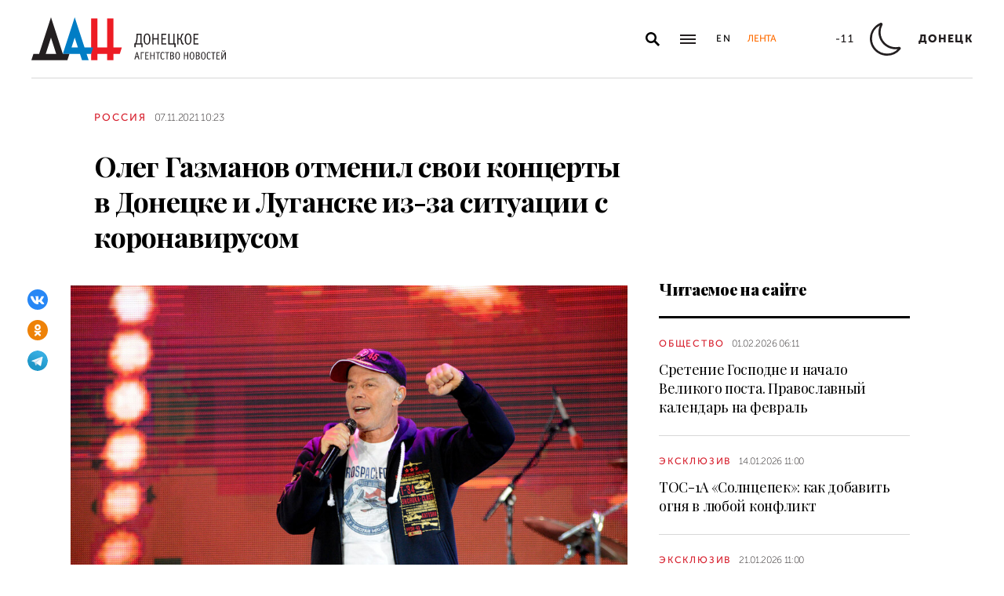

--- FILE ---
content_type: text/html; charset=utf-8
request_url: https://dan-news.ru/russia/oleg-gazmanov-otmenil-svoi-koncerty-v-donecke-i-luganske-iz-za-situacii-s-koronavirusom/
body_size: 7884
content:
<!DOCTYPE html>
<html lang="ru">
<head>
    <meta charset="utf-8">
    <meta http-equiv="X-UA-Compatible" content="IE=edge">
    <title>Олег Газманов отменил свои концерты в Донецке и Луганске из-за ситуации с коронавирусом - Россия - ДАН</title>
    <meta name="description" content="Донецк, 7 ноя – ДАН. Народный артист РФ Олег Газманов отменил свой концерт в Донецке, запланированный на 14 ноября, из-за сложной эпидемиологической ситуации.">
    <meta name="keywords" content="Россия">
    <meta name="theme-color" content="#fff">
    <meta name="apple-mobile-web-app-status-bar-style" content="black-translucent">
    <meta name="viewport" content="width=device-width, initial-scale=1.0">
    <meta name="format-detection" content="telephone=no">
    <meta property="og:image" content="https://dan-news.ru/storage/c/2018/05/11/1623076195_237422_57.jpg">
    <meta property="og:image:url" content="https://dan-news.ru/storage/c/2018/05/11/1623076195_237422_57.jpg">
    <meta property="og:image:width" content="980">
    <meta property="og:image:height" content="650">
    <meta property="og:title" content="Олег Газманов отменил свои концерты в Донецке и Луганске из-за ситуации с коронавирусом">
    <meta property="og:description" content="Донецк, 7 ноя – ДАН. Народный артист РФ Олег Газманов отменил свой концерт в Донецке, запланированный на 14 ноября, из-за сложной эпидемиологической ситуации.">
    <meta property="og:url" content="https://dan-news.ru/russia/oleg-gazmanov-otmenil-svoi-koncerty-v-donecke-i-luganske-iz-za-situacii-s-koronavirusom/">
    <meta property="og:type" content="website">
    <link rel="image_src" href="https://dan-news.ru/storage/c/2018/05/11/1623076195_237422_57.jpg">
    <link rel="canonical" href="https://dan-news.ru/russia/oleg-gazmanov-otmenil-svoi-koncerty-v-donecke-i-luganske-iz-za-situacii-s-koronavirusom/">
    <link rel="alternate" type="application/rss+xml" title="RSS" href="/rss.xml">
    <link rel="icon" href="/favicon.ico" type="image/x-icon">
    <link rel="icon" href="/favicon.svg" type="image/svg+xml">
    <link rel="apple-touch-icon" href="/apple-touch-icon.png">
    <link rel="manifest" href="/site.webmanifest">
    <link rel="preconnect" href="https://fonts.gstatic.com">
    <link rel="stylesheet" href="https://fonts.googleapis.com/css2?family=Playfair+Display:wght@400;700;900&amp;display=swap">
    <link rel="preload" href="/fonts/museosanscyrl_100.woff2" crossorigin as="font" type="font/woff2">
    <link rel="preload" href="/fonts/museosanscyrl_500.woff2" crossorigin as="font" type="font/woff2">
    <link rel="preload" href="/fonts/museosanscyrl_700.woff2" crossorigin as="font" type="font/woff2">
    <link rel="preload" href="/fonts/museosanscyrl_900.woff2" crossorigin as="font" type="font/woff2">
    <link rel="stylesheet" href="/css/main.min.css?59">
<!-- Yandex.Metrika counter -->
<script type="text/javascript" >
   (function(m,e,t,r,i,k,a){m[i]=m[i]||function(){(m[i].a=m[i].a||[]).push(arguments)};m[i].l=1*new Date();
   for (var j = 0; j < document.scripts.length; j++) {if (document.scripts[j].src === r) { return; }}
   k=e.createElement(t),a=e.getElementsByTagName(t)[0],k.async=1,k.src=r,a.parentNode.insertBefore(k,a)})
   (window, document, "script", "https://mc.yandex.ru/metrika/tag.js", "ym");
   ym(92304919, "init", {
        clickmap:true,
        trackLinks:true,
        accurateTrackBounce:true,
        webvisor:true
   });
</script>
<!-- /Yandex.Metrika counter -->
</head>
<body class="" data-yandex-id="92304919" data-telegram-modal-timeout="4">
<!-- Yandex.Metrika counter -->
<noscript><div><img src="https://mc.yandex.ru/watch/92304919" style="position:absolute; left:-9999px;" alt="" /></div></noscript>
<!-- /Yandex.Metrika counter -->
    <div class="layout">
        <header class="navbar">
            <div class="container">
                <div class="navbar-container">
                    <div class="navbar-logo"><a href="/" aria-label="На главную"><span class="logo"></span></a>
                    </div>
                    <form class="navbar-search dropdown" action="/search/" id="navbar-search">
                        <button class="navbar-search__button dropdown-toggle" type="button" aria-label="Открыть поиск" data-toggle="dropdown" aria-haspopup="true" aria-expanded="false">
                            <svg class="icon icon-search" fill="currentColor" role="img" aria-hidden="true" focusable="false">
                                <use xlink:href="/i/sprites/sprite.svg#search"></use>
                            </svg>
                        </button>
                        <div class="navbar-search__dropdown dropdown-menu">
                            <div class="navbar-search__wrapper">
                                <input class="form-control" type="text" inputmode="search" name="q" aria-label="Поиск">
                                <button class="navbar-search__submit" type="submit" aria-label="Искать">
                                    <svg class="icon icon-search" fill="currentColor" role="img" aria-hidden="true" focusable="false">
                                        <use xlink:href="/i/sprites/sprite.svg#search"></use>
                                    </svg>
                                </button><a class="navbar-search__link" href="/search/">Расширенный поиск</a>
                            </div>
                        </div>
                    </form>
                    <button class="navbar-toggler" type="button" data-toggle="collapse" data-target="#navigation" aria-controls="navigation" aria-expanded="false" aria-label="Открыть основное меню"><span class="navbar-toggler__bar"></span><span class="navbar-toggler__bar"></span><span class="navbar-toggler__bar"></span></button>
                    <div class="navbar-links">
                        <div class="navbar-links-item"><a class="navbar-links-item__link navbar-links-item__link--lang" href="/en/" title="English">En</a></div>
                        <div class="navbar-links-item d-none d-lg-block"><a class="navbar-links-item__link navbar-links-item__link--feed" href="#" role="button" data-toggle="collapse" data-target="#feed" aria-controls="feed" aria-expanded="false" aria-label="Лента новостей" title="Лента новостей">Лента</a></div>
                    </div>
                    <div class="navbar-info d-none d-lg-flex">
                        <div class="navbar-info-item"><span class="navbar-info-item__temp">-11</span></div>
                        <div class="navbar-info-item">
                            <svg class="icon icon-bi--moon" fill="currentColor" role="img" focusable="false" width="42" height="42">
                                <use xlink:href="/i/sprites/sprite.svg#bi--moon"></use>
                            </svg>
                        </div>
                        <div class="navbar-info-item"><span class="navbar-info-item__loc">Донецк</span></div>
</div>
                </div>
            </div>
        </header>
        <nav class="navbar-collapse collapse" id="navigation" aria-label="Основное меню">
            <div class="navbar-collapse-header">
                <div class="navbar-logo"><a href="/" aria-label="На главную"><span class="logo"></span></a></div>
                <button class="navbar-close" type="button" data-toggle="collapse" data-target="#navigation" aria-controls="navigation" aria-expanded="false" aria-label="Закрыть основное меню"><span class="navbar-close__text d-none d-md-block">Рубрики</span>
                    <svg class="icon icon-close" fill="currentColor" role="img" aria-hidden="true" focusable="false" width="28" height="28">
                        <use xlink:href="/i/sprites/sprite.svg#close"></use>
                    </svg>
                </button>
            </div>
            <ul class="navbar-nav">
                <li class="nav-item"><span class="nav-link">Новости</span>
                    <ul class="navbar-subnav">
                        <li class="nav-item"><a class="nav-link" href="/exclusive/">Эксклюзив</a></li>
                        <li class="nav-item"><a class="nav-link" href="/defence/">Оборона</a></li>
                        <li class="nav-item"><a class="nav-link" href="/politics/">Политика</a></li>
                        <li class="nav-item"><a class="nav-link" href="/obschestvo/">Общество</a></li>
                        <li class="nav-item"><a class="nav-link" href="/emergencies/">Происшествия</a></li>
                        <li class="nav-item"><a class="nav-link" href="/ekonomika/">Экономика</a></li>
                        <li class="nav-item active"><a class="nav-link" href="/russia/">Россия</a></li>
                        <li class="nav-item"><a class="nav-link" href="/world/">Мир</a></li>
                        <li class="nav-item"><a class="nav-link" href="/ukraine/">Украина</a></li>
                        <li class="nav-item"><a class="nav-link" href="/culture/">Культура</a></li>
                        <li class="nav-item"><a class="nav-link" href="/science/">Наука</a></li>
                        <li class="nav-item"><a class="nav-link" href="/sport/">Спорт</a></li>
                        <li class="nav-item"><a class="nav-link" href="/elections/">Выборы</a></li>
                        <li class="nav-item"><a class="nav-link" href="/explain/">Объясняем</a></li>
                    </ul>
                </li>
                <li class="nav-item">
                    <a class="nav-link" href="/official/">Официальная информация</a>
                </li>
                <li class="nav-item">
                    <a class="nav-link" href="/press/">Пресс-центр</a>
                </li>
                <li class="nav-item">
                    <a class="nav-link" href="/interview/">Интервью и мнения</a>
                </li>
                <li class="nav-item">
                    <a class="nav-link" href="/foto/">Фоторепортажи</a>
                </li>
                <li class="nav-item">
                    <a class="nav-link" href="/stories/">Статьи</a>
                </li>
            </ul>
        </nav>
        <main class="main">
            <div class="container container--content">
                <div class="article" data-article-id="63066">
                    <div class="article-row">
                        <div class="article-main">
                            <header class="article-header">
                                <div class="article-meta">
                                    <div class="article-column"><a class="column" href="/russia/">Россия</a></div>
                                    <div class="article-date">
                                        <time class="date" datetime="2021-11-07T10:23">07.11.2021 10:23</time>
                                    </div>
                                </div>
                                <h1 class="article-heading">
                                    Олег Газманов отменил свои концерты в Донецке и Луганске из-за ситуации с коронавирусом
                                </h1>
                            </header>
                        </div>
                    </div>
                    <div class="article-row js-sticky-container" data-doc-id="63066" data-next-url="/next/document/" data-title="Олег Газманов отменил свои концерты в Донецке и Луганске из-за ситуации с коронавирусом - Россия - ДАН" data-url="/russia/oleg-gazmanov-otmenil-svoi-koncerty-v-donecke-i-luganske-iz-za-situacii-s-koronavirusom/" data-source-doc-id="63066" data-loaded-mode=top>
                        <div class="article-main">
                            <div class="article-body">
                                <div class="article-media">
                                    <figure class="article-image">
                                    <a href="/storage/c/2018/05/11/1623076194_840697_17.jpg" data-fancybox="gallery-63066" data-image-id="49681" data-doc-id="63066">
                                        <img src="/storage/c/2018/05/11/1623076195_237422_57.jpg" alt="" title="" class="img-fluid" />
                                    </a>
                                    </figure>
                                    <div class="article-share js-sticky-element">
                                        <div class="js-sticky-affix">
                                            <div class="share dropdown share--full">
                                                <button class="share-toggle dropdown-toggle" type="button" data-toggle="dropdown" id="doc-page-share63066" aria-haspopup="true" aria-expanded="false" aria-label="Поделиться" data-display="static">
                                                    <svg class="icon icon-share" fill="#fff" role="img" aria-hidden="true" focusable="false">
                                                        <use xlink:href="/i/sprites/sprite.svg#share"></use>
                                                    </svg>
                                                </button>
                                                <div class="share-dropdown dropdown-menu" aria-labelledby="doc-page-share63066">
                                                <ul class="share-menu">
                                                    <li class="share-menu-item js-share-btn">
                                                        <a href="https://vk.com/share.php?url=https://dan-news.ru/russia/oleg-gazmanov-otmenil-svoi-koncerty-v-donecke-i-luganske-iz-za-situacii-s-koronavirusom/" title="ВКонтакте" aria-label="ВКонтакте" data-doc-id="63066" data-sn-type="1">
                                                            <img src="/i/icons/icon-vk.svg" width="28" height="28" alt="ВКонтакте">
                                                        </a>
                                                    </li>
                                                    <li class="share-menu-item js-share-btn">
                                                        <a href="https://connect.ok.ru/offer?url=https://dan-news.ru/russia/oleg-gazmanov-otmenil-svoi-koncerty-v-donecke-i-luganske-iz-za-situacii-s-koronavirusom/&amp;title=Олег Газманов отменил свои концерты в Донецке и Луганске из-за ситуации с коронавирусом" title="Одноклассники" aria-label="Одноклассники" data-doc-id="63066" data-sn-type="4">
                                                            <img src="/i/icons/icon-odnoklassniki.svg" width="28" height="28" alt="Одноклассники">
                                                        </a>
                                                    </li>
                                                    <li class="share-menu-item js-share-btn">
                                                        <a href="https://t.me/share/url?url=https://dan-news.ru/russia/oleg-gazmanov-otmenil-svoi-koncerty-v-donecke-i-luganske-iz-za-situacii-s-koronavirusom/" title="Telegram" aria-label="Telegram" data-doc-id="63066" data-sn-type="5">
                                                            <img src="/i/icons/icon-telegram.svg" width="28" height="28" alt="Telegram">
                                                        </a>
                                                    </li>
                                                </ul>
                                                </div>
                                            </div>
                                        </div>
                                    </div>
                                </div>
            <p>Донецк, 7 ноя – ДАН. Народный артист РФ Олег Газманов отменил свой концерт в Донецке, запланированный на 14 ноября, из-за сложной эпидемиологической ситуации. Соответствующие обращение исполнитель записал в Instagram.</p>

            <p>«К моему большому сожалению, должен вам сообщить, что мои концерты в Луганске и Донецке, намеченные на 13 и 14 ноября, не состоятся. Это связанно с тяжелой обстановкой в связи с коронавирусной инфекцией. Мне, конечно, очень жаль, ведь я ждал этой встречи, чтобы показать вам новую юбилейную программу и новые песни», - обратился Газманов к подписчикам.</p>

            <p>«Но я думаю, что все же хорошо, что мы отменили эти концерты, ведь крайне тяжело было бы осознавать, что кто-то, посетив эти концерты, заразился и тяжело бы заболел. Но мы должны верить, что мы справимся с этой заразой и обязательно встретимся. Ваш Олег Газманов», - добавил певец.</p>

            <p>Газманов должен был выступить в Центре славянской культуры в Донецке 14 ноября в рамках своего всероссийского юбилейного тура «7:0 в мою пользу».</p>

            <p>Олег Газманов – советский и российский эстрадный певец, композитор, поэт, актер, продюсер. Автор целого ряда хитов, среди которых: «Эскадрон», «Люси», «Морячка», «Мои ясные дни», «Господа офицеры», «Есаул», «Сделано в СССР» и другие. За свои песни Газманов не раз получал престижные премии «Овация» и «Золотой граммофон». В 2001 году ему было присвоено звание Народного артиста Российской Федерации.</p>
                            </div>
                            <div class="article-footer">
                                                <ul class="share-menu d-md-none">
                                                    <li class="share-menu-item js-share-btn">
                                                        <a href="https://vk.com/share.php?url=https://dan-news.ru/russia/oleg-gazmanov-otmenil-svoi-koncerty-v-donecke-i-luganske-iz-za-situacii-s-koronavirusom/" title="ВКонтакте" aria-label="ВКонтакте" data-doc-id="63066" data-sn-type="1">
                                                            <img src="/i/icons/icon-vk.svg" width="28" height="28" alt="ВКонтакте">
                                                        </a>
                                                    </li>
                                                    <li class="share-menu-item js-share-btn">
                                                        <a href="https://connect.ok.ru/offer?url=https://dan-news.ru/russia/oleg-gazmanov-otmenil-svoi-koncerty-v-donecke-i-luganske-iz-za-situacii-s-koronavirusom/&amp;title=Олег Газманов отменил свои концерты в Донецке и Луганске из-за ситуации с коронавирусом" title="Одноклассники" aria-label="Одноклассники" data-doc-id="63066" data-sn-type="4">
                                                            <img src="/i/icons/icon-odnoklassniki.svg" width="28" height="28" alt="Одноклассники">
                                                        </a>
                                                    </li>
                                                    <li class="share-menu-item js-share-btn">
                                                        <a href="https://t.me/share/url?url=https://dan-news.ru/russia/oleg-gazmanov-otmenil-svoi-koncerty-v-donecke-i-luganske-iz-za-situacii-s-koronavirusom/" title="Telegram" aria-label="Telegram" data-doc-id="63066" data-sn-type="5">
                                                            <img src="/i/icons/icon-telegram.svg" width="28" height="28" alt="Telegram">
                                                        </a>
                                                    </li>
                                                </ul>
                                <div class="article-mistake d-none d-md-block">Нашли опечатку? Выделите текст и нажмите Ctrl+Enter</div>
                            </div>
                        </div>
                        <div class="article-side offset-top d-none d-lg-block">
                        <section class="side-section">
                            <header class="section-header">
                                <h2 class="section-title">Читаемое на сайте</h2>
                            </header>
                            <div class="news-list">
                                <div class="news-item news-item--side">
                                <div class="news-item__body">
                                    <div class="news-item__meta">
                                        <div class="news-item__column"><a class="column" href="/obschestvo/">Общество</a></div>
                                        <div class="news-item__date">
                                            <time class="date" datetime="2026-02-01T06:11">01.02.2026 06:11</time>
                                        </div>
                                    </div>
                                    <div class="news-item__title"><a href="/obschestvo/sretenie-gospodne-i-nachalo-velikogo-posta.-pravoslavnyj-kalendar-na-fevral/">Сретение Господне и начало Великого поста. Православный календарь на февраль</a></div>
                                </div>
                                </div>
                                <div class="news-item news-item--side">
                                <div class="news-item__body">
                                    <div class="news-item__meta">
                                        <div class="news-item__column"><a class="column" href="/exclusive/">Эксклюзив</a></div>
                                        <div class="news-item__date">
                                            <time class="date" datetime="2026-01-14T11:00">14.01.2026 11:00</time>
                                        </div>
                                    </div>
                                    <div class="news-item__title"><a href="/exclusive/tos-1a-solncepek-kak-dobavit-ognja-v-ljuboj-konflikt/">ТОС-1А «Солнцепек»: как добавить огня в любой конфликт</a></div>
                                </div>
                                </div>
                                <div class="news-item news-item--side">
                                <div class="news-item__body">
                                    <div class="news-item__meta">
                                        <div class="news-item__column"><a class="column" href="/exclusive/">Эксклюзив</a></div>
                                        <div class="news-item__date">
                                            <time class="date" datetime="2026-01-21T11:00">21.01.2026 11:00</time>
                                        </div>
                                    </div>
                                    <div class="news-item__title"><a href="/exclusive/fab-s-umpk-kak-tonny-smerti-stali-upravljaemymi/">ФАБ с УМПК: как тонны смерти стали управляемыми</a></div>
                                </div>
                                </div>
                            </div>
                        </section>
                        <section class="side-section js-sticky-element">
                        <div class="js-sticky-affix">
                            <header class="section-header">
                                <h2 class="section-title">Читайте также</h2>
                            </header>
                            <div class="news-list">
                                <div class="news-item news-item--side">
                                <div class="news-item__body">
                                    <div class="news-item__meta">
                                        <div class="news-item__column"><a class="column" href="/obschestvo/">Общество</a></div>
                                        <div class="news-item__date">
                                            <time class="date" datetime="2026-01-15T20:40">15.01.2026 20:40</time>
                                        </div>
                                    </div>
                                    <div class="news-item__title"><a href="/obschestvo/glava-doneckoj-filarmonii-pretenduet-na-prosvetitelskuju-nagradu/">Глава Донецкой филармонии претендует на просветительскую награду «Знание.Премия»</a></div>
                                </div>
                                </div>
                                <div class="news-item news-item--side">
                                <div class="news-item__body">
                                    <div class="news-item__meta">
                                        <div class="news-item__column"><a class="column" href="/exclusive/">Эксклюзив</a></div>
                                        <div class="news-item__date">
                                            <time class="date" datetime="2026-01-05T16:20">05.01.2026 16:20</time>
                                        </div>
                                    </div>
                                    <div class="news-item__title"><a href="/exclusive/zaly-filarmonii-posetili-svyshe-80-tys.-zritelej-za-god/">Залы филармонии посетили свыше 80 тыс. зрителей за год</a></div>
                                </div>
                                </div>
                                <div class="news-item news-item--side">
                                <div class="news-item__body">
                                    <div class="news-item__meta">
                                        <div class="news-item__column"><a class="column" href="/culture/">Культура</a></div>
                                        <div class="news-item__date">
                                            <time class="date" datetime="2025-12-21T13:24">21.12.2025 13:24</time>
                                        </div>
                                    </div>
                                    <div class="news-item__title"><a href="/culture/orkestrovaja-sjuita-metel-triumfalno-vernulas-na-scenu-doneckoj-filarmonii/">Оркестровая сюита «Метель» триумфально вернулась на сцену Донецкой филармонии</a></div>
                                </div>
                                </div>
                            </div>
                        </div>
                        </section>
                        </div>
                    </div>
                </div>
                <div style="height:0;" class="js-view-counter" data-doc-id="63066">
                    <script language="javascript">
                        document.write("<img src=\"https://dan-news.ru/views_counter/?id="+"63066&"+Math.random()+"\" width=\"0\" height=\"0\">");
                    </script>
                    <noscript><img src="https://dan-news.ru/views_counter/?id=63066&0.14753713278169767" width="0" height="0"></noscript>
                </div>
                <div class="article">
                    <div id="unit_101710"><a href="https://smi2.ru/" > </a></div>
                    <script type="text/javascript" charset="utf-8">
                      (function() {
                        var sc = document.createElement('script'); sc.type = 'text/javascript'; sc.async = true;
                        sc.src = '//smi2.ru/data/js/101710.js'; sc.charset = 'utf-8';
                        var s = document.getElementsByTagName('script')[0]; s.parentNode.insertBefore(sc, s);
                      }());
                    </script>
                </div>
            </div>
            <div class="content-block d-lg-none">
                <div class="container">
                    <section class="section">
                        <div class="navbar-info navbar-info--mobile">
                        <div class="navbar-info-item"><span class="navbar-info-item__temp">-11</span></div>
                        <div class="navbar-info-item">
                            <svg class="icon icon-bi--moon" fill="currentColor" role="img" focusable="false" width="42" height="42">
                                <use xlink:href="/i/sprites/sprite.svg#bi--moon"></use>
                            </svg>
                        </div>
                        <div class="navbar-info-item"><span class="navbar-info-item__loc">Донецк</span></div>
</div>
                    </section>
                </div>
            </div>
        </main>
        <div class="feed collapse" id="feed">
            <header class="feed-header">
                <h2 class="feed-title">Лента новостей</h2>
                <button class="feed-close" type="button" data-toggle="collapse" data-target="#feed" aria-controls="feed" aria-expanded="false" aria-label="Закрыть ленту новостей">
                    <svg class="icon icon-close" fill="currentColor" role="img" aria-hidden="true" focusable="false" width="28" height="28">
                        <use xlink:href="/i/sprites/sprite.svg#close"></use>
                    </svg>
                </button>
            </header>
            <div class="feed-body">
                <div class="feed-list">
                </div>
            </div>
        </div>
        <footer class="footer">
            <div class="container">
                <div class="footer-container">
                    <button class="scroll-to-top" type="button">Наверх
                        <svg class="icon icon-caret" fill="currentColor" role="img" aria-hidden="true" focusable="false" width="14" height="8">
                            <use xlink:href="/i/sprites/sprite.svg#caret"></use>
                        </svg>
                    </button>
                    <div class="footer-content">
                        <div class="footer-main">
                            <div class="footer-logo"><img src="/i/logo-f.svg" width="122" height="89" alt="">
                            </div>
                            <div class="footer-nav">
                                <ul class="footer-menu d-none d-md-flex">
                                    <li class="nav-item"><a class="nav-link" href="/contacts/">Контакты</a></li>
                                    <li class="nav-item"><a class="nav-link" href="/feedback/">Связь с редакцией</a></li>
                                </ul>
                                <ul class="footer-socials">
                                    <li class="footer-socials-item">
                                        <a href="/rss.xml" title="RSS" aria-label="RSS">
                                            <svg class="icon icon-rss-r" fill="currentColor" role="img" aria-hidden="true" focusable="false">
                                                <use xlink:href="/i/sprites/sprite.svg#rss-r"></use>
                                            </svg>
                                        </a>
                                    </li>
                                    <li class="footer-socials-item text-center">
                                        <a href="https://vk.com/dan_newsru" target="_blank" rel="nofollow" title="ВКонтакте" aria-label="ВКонтакте">
                                            <svg class="icon icon-vk-r" fill="currentColor" role="img" aria-hidden="true" focusable="false">
                                                <use xlink:href="/i/sprites/sprite.svg#vk-r"></use>
                                            </svg>
                                        </a>
                                    </li>
                                    <li class="footer-socials-item text-center">
                                        <a href="https://ok.ru/group/70000004636647" target="_blank" rel="nofollow" title="Одноклассники" aria-label="Одноклассники">
                                            <svg class="icon icon-odnoklassniki-r" fill="currentColor" role="img" aria-hidden="true" focusable="false">
                                                <use xlink:href="/i/sprites/sprite.svg#odnoklassniki-r"></use>
                                            </svg>
                                        </a>
                                    </li>
                                    <li class="footer-socials-item text-center">
                                        <a href="https://t.me/dan_dnr" target="_blank" rel="nofollow" title="ГЛАВНОЕ" aria-label="ГЛАВНОЕ">
                                            <svg class="icon icon-telegram-r" fill="currentColor" role="img" aria-hidden="true" focusable="false">
                                                <use xlink:href="/i/sprites/sprite.svg#telegram-r"></use>
                                            </svg>
                                        </a>
                                    </li>
                                </ul>
                            </div>
                        </div>
                        <div class="footer-copyright">© Донецкое агентство новостей.<br>Все права защищены. Перепечатка материалов только с&nbsp;указанием ссылки на&nbsp;источник</div>
                    </div>
                    <div class="footer-side d-none d-md-block">
                        <div class="footer-error">Если вы заметили ошибку,<br>выделите необходимый текст и&nbsp;нажмите Ctrl+Enter,<br>чтобы сообщить об&nbsp;этом редакции</div>
                    </div>
                </div>
            </div>
        </footer>
    </div>
    <div id="modal-container"></div>
    <script src="/js/libs.min.js?59"></script>
    <script src="/js/common.js?59"></script>
</body>
</html>


--- FILE ---
content_type: application/javascript
request_url: https://smi2.ru/counter/settings?payload=CPacAxj5oOnWwTM6JGE5Y2M5ZTkzLTZjYjEtNGIxMC1hYWFkLWViOTYzZjhjOGMwMQ&cb=_callbacks____0ml46mqk3
body_size: 1513
content:
_callbacks____0ml46mqk3("[base64]");